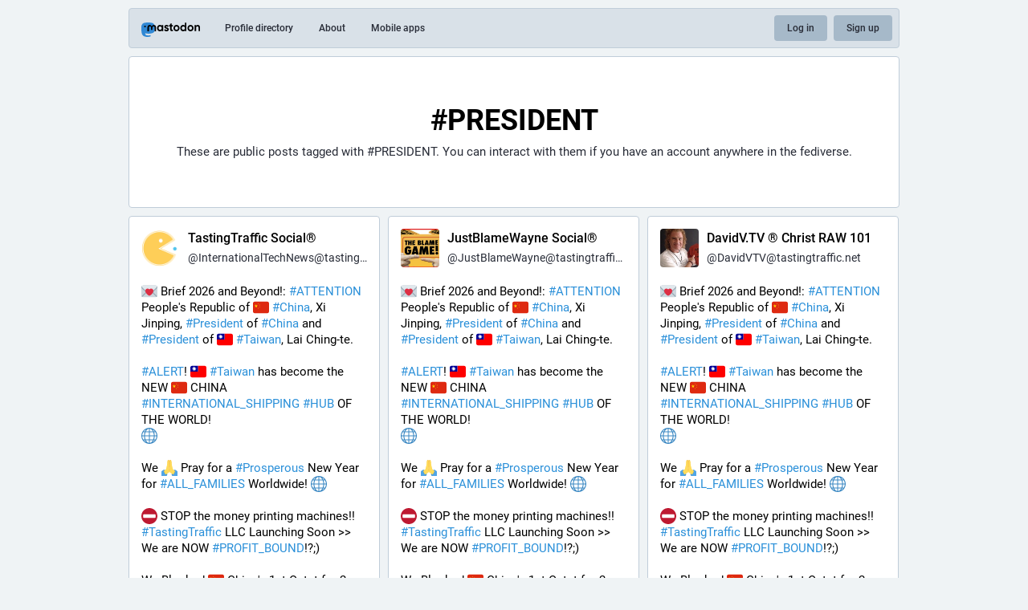

--- FILE ---
content_type: image/svg+xml
request_url: https://tastingtraffic.net/emoji/1f365_border.svg
body_size: 1161
content:
<?xml version="1.0"?>
<svg xmlns="http://www.w3.org/2000/svg" viewBox="-2 -2 40 40">
  <g>
    <path d="M22.235 35.662c-.418 0-.83-.123-1.182-.361l-2.96-2.007-2.959 2.007c-.354.238-.766.361-1.184.361-.183 0-.365-.023-.546-.072-.589-.156-1.084-.562-1.351-1.113l-1.721-2.393-3.405-.568c-.05.003-.101.005-.151.005-.558 0-1.096-.222-1.491-.617-.433-.435-.657-1.032-.614-1.642l.256-3.567-3.215-1.56c-.551-.266-.958-.762-1.116-1.353-.159-.591-.053-1.221.291-1.729l1.152-2.928-1.152-2.991c-.343-.507-.45-1.137-.291-1.729.159-.589.565-1.084 1.116-1.351l3.215-1.561-.254-3.564c-.043-.612.181-1.212.614-1.642.395-.397.933-.618 1.491-.618.05 0 .101 0 .151.004l3.28-.506 1.846-2.452c.267-.551.761-.958 1.351-1.116.181-.048.363-.073.546-.073.418 0 .83.125 1.184.363l2.959 2.005 2.96-2.005c.352-.239.764-.363 1.182-.363.183 0 .369.025.545.073.592.159 1.088.565 1.354 1.116L26 4.042l3.262.631c.048-.004.1-.004.149-.004.558 0 1.094.221 1.493.618.431.43.656 1.03.612 1.642l-.26 3.565 3.221 1.561c.551.267.957.761 1.113 1.351.158.592.055 1.223-.289 1.729l-.926 2.908.926 3.011c.344.508.447 1.138.289 1.729-.156.591-.562 1.087-1.113 1.353l-3.221 1.56.26 3.567c.044.609-.182 1.206-.612 1.642-.399.396-.935.617-1.493.617-.049 0-.101-.002-.149-.005l-3.22.526-1.908 2.435c-.266.551-.762.957-1.354 1.113-.176.049-.362.071-.545.071z" stroke="black" stroke-linejoin="round" stroke-width="4px"/>
    <path d="M18.5 28.709c-3.708.041-8.167-2.875-7.792-8.37.133-1.959.903-3.779 2.341-5.116 2.543-2.365 6.538-2.219 8.903.324.986 1.061 1.5 2.443 1.447 3.891-.052 1.447-.665 2.788-1.727 3.774-.918.853-2.104 1.302-3.365 1.253-1.253-.046-2.413-.577-3.266-1.495-.785-.844-1.059-2.045-.733-3.214.331-1.188 1.219-2.095 2.375-2.425.532-.151 1.123-.236 1.275.294.152.531-.38.757-1.083 1.25-.833.584-1.292 1.667-.368 2.733.471.544 1.155.831 1.874.857.716.024 1.405-.228 1.931-.719.669-.622 1.057-1.469 1.09-2.383.033-.914-.292-1.786-.914-2.456-1.615-1.736-4.34-1.836-6.077-.221-1.046.973-1.652 2.295-1.704 3.724-.052 1.429.455 2.791 1.428 3.838 1.202 1.293 2.835 2.04 4.6 2.104 1.764.07 3.447-.562 4.74-1.765 1.588-1.476 2.506-3.483 2.585-5.649.079-2.167-.691-4.234-2.167-5.822-3.725-4.008-8.601-4.952-13.643-1.91-.763.463-1.401 1.139-1.833.794-.208-.167-.314-.481.09-.857 4.815-4.478 12.376-4.201 16.851.614 1.84 1.979 2.919 4.562 2.7 7.257-.683 8.403-6.558 9.861-9.558 9.695z" stroke="black" stroke-linejoin="round" stroke-width="4px"/>
  </g>
  <path fill="#E1E8ED" d="M22.235 35.662c-.418 0-.83-.123-1.182-.361l-2.96-2.007-2.959 2.007c-.354.238-.766.361-1.184.361-.183 0-.365-.023-.546-.072-.589-.156-1.084-.562-1.351-1.113l-1.721-2.393-3.405-.568c-.05.003-.101.005-.151.005-.558 0-1.096-.222-1.491-.617-.433-.435-.657-1.032-.614-1.642l.256-3.567-3.215-1.56c-.551-.266-.958-.762-1.116-1.353-.159-.591-.053-1.221.291-1.729l1.152-2.928-1.152-2.991c-.343-.507-.45-1.137-.291-1.729.159-.589.565-1.084 1.116-1.351l3.215-1.561-.254-3.564c-.043-.612.181-1.212.614-1.642.395-.397.933-.618 1.491-.618.05 0 .101 0 .151.004l3.28-.506 1.846-2.452c.267-.551.761-.958 1.351-1.116.181-.048.363-.073.546-.073.418 0 .83.125 1.184.363l2.959 2.005 2.96-2.005c.352-.239.764-.363 1.182-.363.183 0 .369.025.545.073.592.159 1.088.565 1.354 1.116L26 4.042l3.262.631c.048-.004.1-.004.149-.004.558 0 1.094.221 1.493.618.431.43.656 1.03.612 1.642l-.26 3.565 3.221 1.561c.551.267.957.761 1.113 1.351.158.592.055 1.223-.289 1.729l-.926 2.908.926 3.011c.344.508.447 1.138.289 1.729-.156.591-.562 1.087-1.113 1.353l-3.221 1.56.26 3.567c.044.609-.182 1.206-.612 1.642-.399.396-.935.617-1.493.617-.049 0-.101-.002-.149-.005l-3.22.526-1.908 2.435c-.266.551-.762.957-1.354 1.113-.176.049-.362.071-.545.071z"/>
  <path fill="#D372B8" d="M18.5 28.709c-3.708.041-8.167-2.875-7.792-8.37.133-1.959.903-3.779 2.341-5.116 2.543-2.365 6.538-2.219 8.903.324.986 1.061 1.5 2.443 1.447 3.891-.052 1.447-.665 2.788-1.727 3.774-.918.853-2.104 1.302-3.365 1.253-1.253-.046-2.413-.577-3.266-1.495-.785-.844-1.059-2.045-.733-3.214.331-1.188 1.219-2.095 2.375-2.425.532-.151 1.123-.236 1.275.294.152.531-.38.757-1.083 1.25-.833.584-1.292 1.667-.368 2.733.471.544 1.155.831 1.874.857.716.024 1.405-.228 1.931-.719.669-.622 1.057-1.469 1.09-2.383.033-.914-.292-1.786-.914-2.456-1.615-1.736-4.34-1.836-6.077-.221-1.046.973-1.652 2.295-1.704 3.724-.052 1.429.455 2.791 1.428 3.838 1.202 1.293 2.835 2.04 4.6 2.104 1.764.07 3.447-.562 4.74-1.765 1.588-1.476 2.506-3.483 2.585-5.649.079-2.167-.691-4.234-2.167-5.822-3.725-4.008-8.601-4.952-13.643-1.91-.763.463-1.401 1.139-1.833.794-.208-.167-.314-.481.09-.857 4.815-4.478 12.376-4.201 16.851.614 1.84 1.979 2.919 4.562 2.7 7.257-.683 8.403-6.558 9.861-9.558 9.695z"/>
</svg>


--- FILE ---
content_type: image/svg+xml
request_url: https://tastingtraffic.net/emoji/1f9a7.svg
body_size: 1006
content:
<svg xmlns="http://www.w3.org/2000/svg" viewBox="0 0 36 36"><path fill="#E26000" d="M36 32c0-12-2-28-18-28S0 20 0 32h8v-5c0-1 1-1 1 0 0 7 4 6 4 6l2 2 1-1c0-.552 1.448-1 2-1s2 .448 2 1l1 1 2-2s4 1 4-6c0-1 1-1 1 0v5h8z"/><circle fill="#E26000" cx="18" cy="13.5" r="11.5"/><path fill="#D9B981" d="M32 31c-3 0-4 1-4 1v1c0 .552.448 1 1 1s1-.448 1-1c0 .552.448 1 1 1s1-.448 1-1c0 .552.448 1 1 1s1-.448 1-1c0 .552.448 1 1 1s1-.448 1-1v-1s-1-1-4-1zM4 31c-3 0-4 1-4 1v1c0 .552.448 1 1 1s1-.448 1-1c0 .552.448 1 1 1s1-.448 1-1c0 .552.448 1 1 1s1-.448 1-1c0 .552.448 1 1 1s1-.448 1-1v-1s-1-1-4-1z"/><path fill="#C45400" d="M6.5 19.607C6.5 25.051 14.167 27 18 27s11.5-1.949 11.5-7.393c0-2.366-.974-4.536-2.595-6.235.023-.244.04-.491.04-.747C26.944 7.862 24.9 4 18 4s-8.944 3.862-8.944 8.625c0 .256.017.503.04.747C7.474 15.071 6.5 17.241 6.5 19.607z"/><path fill="#D9B981" d="M8 17.571C8 22.305 14.667 24 18 24s10-1.695 10-6.429c0-2.057-.847-3.944-2.257-5.422.02-.212.035-.427.035-.65C25.778 7.358 24 4 18 4s-7.778 3.358-7.778 7.5c0 .223.015.438.035.65C8.847 13.627 8 15.514 8 17.571z"/><circle fill="#292F33" cx="16" cy="11" r="1"/><circle fill="#292F33" cx="20" cy="11" r="1"/><path fill="#FFE8B6" d="M12.67 11.073c-.042 0-.084-.005-.127-.016-.267-.07-.427-.343-.357-.61.488-1.867 2.405-2.988 4.271-2.503.267.07.427.343.357.61-.07.267-.343.424-.61.357-1.332-.347-2.702.455-3.05 1.788-.059.225-.262.374-.484.374zm10.66 0c-.223 0-.425-.149-.483-.374-.169-.646-.579-1.188-1.155-1.525-.576-.339-1.249-.432-1.896-.262-.269.069-.54-.091-.609-.357-.07-.268.09-.541.357-.61.901-.236 1.846-.106 2.653.367.807.473 1.381 1.231 1.616 2.136.07.267-.09.54-.357.61-.042.009-.085.015-.126.015z"/><path fill="#C09154" d="M13 5l2 3 1-1 2 3 2-3 1 1 2-3s-2-1-5-1-5 1-5 1z"/><path fill="#E26000" d="M13 5l2 2 1-2 2 3 2-3 1 2 2-2s-2-2-5-2-5 2-5 2z"/><circle fill="#C09154" cx="17.5" cy="13.5" r=".5"/><circle fill="#C09154" cx="18.5" cy="13.5" r=".5"/><path fill="#292F33" d="M18 21c-3.665 0-5.286-1.579-5.354-1.646-.195-.195-.195-.512 0-.707.195-.194.51-.195.705-.002C13.365 18.658 14.783 20 18 20c3.218 0 4.635-1.342 4.648-1.356.197-.191.514-.189.706.006.193.195.193.509-.001.703C23.286 19.421 21.665 21 18 21z"/><path fill="#D9B981" d="M17.295 33c-.235 2.224-5 4-6 2-.247-.494-2.341-4.936-2.535-5.453-.194-.517.068-1.094.586-1.287s1.094.068 1.287.586c-.194-.517.068-1.094.586-1.287.517-.194 1.094.068 1.287.586-.194-.517.068-1.094.586-1.287.517-.194 1.094.068 1.287.586-.194-.517.068-1.094.586-1.287s1.094.068 1.287.586c.193.514 1.148 5.263 1.043 6.257zm1.41 0c.235 2.224 5 4 6 2 .247-.494 2.341-4.936 2.535-5.453.194-.517-.068-1.094-.586-1.287s-1.094.068-1.287.586c.194-.517-.068-1.094-.586-1.287-.517-.194-1.094.068-1.287.586.194-.517-.068-1.094-.586-1.287-.517-.194-1.094.068-1.287.586.194-.517-.068-1.094-.586-1.287s-1.094.068-1.287.586c-.193.514-1.148 5.263-1.043 6.257z"/></svg>

--- FILE ---
content_type: image/svg+xml
request_url: https://tastingtraffic.net/emoji/1f6f0.svg
body_size: 871
content:
<svg xmlns="http://www.w3.org/2000/svg" viewBox="0 0 36 36"><path fill="#99AAB5" d="M8.514 19.828L19.122 9.223l2.121 2.121L10.635 21.95z"/><path fill="#55ACEE" d="M8.515 29.728c-.781.781-2.047.781-2.828 0l-4.95-4.949c-.781-.781-.781-2.048 0-2.828L5.687 17c.781-.781 2.047-.781 2.828 0l4.95 4.95c.781.78.781 2.047 0 2.828l-4.95 4.95zm16.262-16.263c-.78.781-2.047.781-2.827 0L17 8.515c-.781-.781-.781-2.047 0-2.828l4.951-4.95c.781-.781 2.047-.781 2.828 0l4.949 4.95c.781.781.781 2.047.001 2.828l-4.952 4.95z"/><path fill="#99AAB5" d="M12.404 10.283L10.99 6.04c-.448-1.342-1.415-1.415-2.122-.708L6.04 8.161c-.708.707-.635 1.674.707 2.122l4.243 1.414 1.414-1.414z"/><path fill="#CCD6DD" d="M17.708 21.949c-.782.781-2.048.781-2.829.001l-7.071-7.071c-.781-.781-.781-2.048 0-2.829l4.242-4.242c.781-.781 2.048-.781 2.829 0l7.071 7.071c.78.781.78 2.047-.001 2.829l-4.241 4.241z"/><path fill="#CCD6DD" d="M21.016 21.055c-1.952 1.953-4.802 2.269-6.364.708-1.562-1.562.876-2.29 2.829-4.243 1.953-1.953 2.681-4.39 4.243-2.829 1.561 1.562 1.245 4.411-.708 6.364z"/><path fill="#99AAB5" d="M27.96 20.182c-2.12-2.122-5.118-1.951-7.071 0-1.952 1.954-2.121 4.95 0 7.071l7.071-7.071zm-2.828 2.829l2.121 3.535-3.535-2.121z"/><path fill="#99AAB5" d="M27.813 27.106c-.391.391-1.023.391-1.414 0s-.391-1.023 0-1.414 1.023-.391 1.414 0 .391 1.024 0 1.414z"/><path fill="#88C9F9" d="M4.27 18.416L5.686 17l7.779 7.777-1.414 1.415zM17 5.686l1.414-1.414 7.778 7.778-1.414 1.414zM.735 21.952l1.414-1.415 7.78 7.776-1.414 1.414zm19.798-19.8L21.946.737l7.781 7.775-1.413 1.414z"/><path fill="#99AAB5" d="M8.307 7.601c-.39.39-1.023.39-1.414 0-.391-.391-.39-1.024 0-1.415.391-.39 1.023-.39 1.414 0 .391.391.391 1.024 0 1.415z"/><path fill="#FFAC33" d="M23.682 30.431l.002-.051c.027-.552.497-.977 1.049-.949.016.001 2.156.063 3.8-1.58 1.637-1.638 1.578-3.772 1.58-3.801-.033-.55.397-1.021.948-1.049.552-.027 1.022.397 1.049.949.012.122.123 3.028-2.163 5.314-2.288 2.287-5.191 2.17-5.314 2.164-.535-.027-.951-.468-.951-.997z"/><path fill="#FFAC33" d="M24.238 33.989c0-.109.018-.221.057-.33.182-.521.752-.796 1.273-.613.107.034 2.877.893 5.964-2.195 3.127-3.126 2.414-6.126 2.382-6.252-.137-.529.184-1.077.716-1.216.53-.14 1.073.172 1.217.701.046.17 1.077 4.205-2.9 8.181-4.014 4.016-7.876 2.726-8.038 2.668-.413-.144-.671-.531-.671-.944z"/></svg>

--- FILE ---
content_type: image/svg+xml
request_url: https://tastingtraffic.net/emoji/26aa_border.svg
body_size: 97
content:
<?xml version="1.0"?>
<svg xmlns="http://www.w3.org/2000/svg" viewBox="-2 -2 40 40">
  <g>
    <circle cx="18" cy="18" r="18" stroke="black" stroke-linejoin="round" stroke-width="4px"/>
  </g>
  <circle fill="#E6E7E8" cx="18" cy="18" r="18"/>
</svg>


--- FILE ---
content_type: image/svg+xml
request_url: https://tastingtraffic.net/emoji/1f468-200d-2696-fe0f.svg
body_size: 1480
content:
<svg xmlns="http://www.w3.org/2000/svg" viewBox="0 0 36 36"><path fill="#292F33" d="M36 36v-2c0-3.314-2.686-6-6-6H14c-3.313 0-6 2.686-6 6v2h28z"/><path fill="#E1E8ED" d="M17 28h9.929v8H17z"/><path fill="#FFDC5D" d="M17.64 28.101c1.744 1.268 2.848 1.963 4.36 1.963 1.512 0 2.615-.696 4.359-1.963V24.29h-8.72v3.811z"/><path fill="#F9CA55" d="M17.632 25.973c1.216 1.374 2.724 1.746 4.364 1.746 1.639 0 3.146-.373 4.363-1.746v-3.491h-8.728v3.491z"/><path fill="#FFDC5D" d="M15.444 15.936c0 1.448-.734 2.622-1.639 2.622s-1.639-1.174-1.639-2.622.734-2.623 1.639-2.623c.905-.001 1.639 1.174 1.639 2.623m16.389 0c0 1.448-.733 2.622-1.639 2.622-.905 0-1.639-1.174-1.639-2.622s.733-2.623 1.639-2.623c.906-.001 1.639 1.174 1.639 2.623"/><path fill="#FFDC5D" d="M13.477 16.959c0-5.589 3.816-10.121 8.523-10.121s8.522 4.532 8.522 10.121S26.707 27.08 22 27.08c-4.706 0-8.523-4.531-8.523-10.121"/><path fill="#6D6E71" d="M26.525 21.346l-1.268-.274c-.405-.095-1.173-.072-1.535-.072h-3.689c-.362 0-1.131-.023-1.536.071l-1.266.274c-.348.101-.55.393-.45.74.082.288.345.441.63.441.059 0 .12-.026.18-.042l1.267-.371c-.143.191-.181.446-.066.676.115.228.347.36.587.36.099 0 .199-.024.293-.071l1.034-.518c.022.215.139.414.346.518.094.046.195.069.293.069.241 0 .473-.134.587-.363l.068-.138-.053.138c.114.229.224.363.465.363.098 0 .198-.023.292-.069.207-.104.323-.303.347-.518l1.033.518c.095.047.195.071.293.071.241 0 .472-.132.587-.36.114-.23.076-.484-.066-.676l1.266.371c.059.016.121.042.181.042.285 0 .547-.152.63-.441.099-.347-.102-.639-.45-.739zM22 3.48c5.648 0 9.178 4.168 9.178 7.641s-.706 4.863-1.412 3.473l-1.412-2.778s-4.235 0-5.647-1.39c0 0 2.118 4.168-2.118 0 0 0 .706 2.779-3.53-.694 0 0-2.118 1.389-2.824 4.862-.196.964-1.412 0-1.412-3.473C12.822 7.648 15.646 3.48 22 3.48"/><path fill="#662113" d="M18 17c-.55 0-1-.45-1-1v-1c0-.55.45-1 1-1s1 .45 1 1v1c0 .55-.45 1-1 1m8 0c-.55 0-1-.45-1-1v-1c0-.55.45-1 1-1s1 .45 1 1v1c0 .55-.45 1-1 1"/><path fill="#C1694F" d="M22.75 19.75h-1.5c-.413 0-.75-.337-.75-.75s.337-.75.75-.75h1.5c.413 0 .75.337.75.75s-.337.75-.75.75"/><path fill="#99AAB5" d="M22.001 30.878s3.381 2.494 4.093 2.778c.156.063-.366-3.656-.366-3.656h-7.454s-.523 3.781-.231 3.625c.638-.343 3.958-2.747 3.958-2.747"/><path fill="#269" d="M23.312 33.438s.375-.625.531-.906c.183-.329.453-1.57.453-1.57v-.963l-4.583.003v.96s.287 1.241.47 1.57c.156.281.528.906.528.906s-.753.562-1.035 2.563h4.667c-.281-1.595-1.031-2.563-1.031-2.563"/><path fill="#F5F8FA" d="M17.292 26.625c.566.566 4.709 3.383 4.709 3.383s-2.126 1.242-4.084 3.534c-.197.23-1.542-4.625-1.583-5.709-.012-.303.687-1.479.958-1.208m9.438 0c-.566.566-4.709 3.383-4.709 3.383s2.126 1.242 4.084 3.534c.196.23 1.542-4.625 1.583-5.709.012-.303-.687-1.479-.958-1.208"/><path fill="#292F33" d="M27.62 28s-1.542 5.463-5.62 7.411C17.922 33.463 16.38 28 16.38 28H15v8h14v-8h-1.38z"/><path fill="#66757F" d="M12.083 33.341c.251 0 .401 2.659.401 2.659h-.956s.193-2.659.555-2.659m3 0c.251 0 .401 2.659.401 2.659h-.956s.193-2.659.555-2.659m16.846 0c-.251 0-.401 2.659-.401 2.659h.956c-.001 0-.194-2.659-.555-2.659m-3 0c-.251 0-.401 2.659-.401 2.659h.956c-.001 0-.194-2.659-.555-2.659"/><path fill="#C1694F" d="M7.854 23.665c.468 1.24.178 2.498-.649 2.812-.826.311-1.876-.441-2.345-1.681-.468-1.239-.178-2.498.649-2.811.826-.312 1.876.44 2.345 1.68"/><path fill="#662113" d="M9.092 36l-3.479-9.208.25-.094c1.098-.415 1.656-1.651 1.242-2.75-.415-1.097-1.652-1.656-2.75-1.241l-1.995.754c-1.098.413-1.657 1.65-1.242 2.749.414 1.098 1.652 1.656 2.749 1.241l.25-.094L7.382 36h1.71z"/><path fill="#C1694F" d="M3.363 25.361c.468 1.24.178 2.498-.649 2.812-.826.312-1.876-.44-2.345-1.681-.468-1.239-.178-2.498.649-2.811.827-.312 1.877.44 2.345 1.68"/><path fill="#FFDC5D" d="M11.318 36l-.466-1.588c-.363-1.239-1.673-1.955-2.911-1.592l-1.255.368c-1.205.354-1.907 1.604-1.61 2.812h6.242z"/></svg>